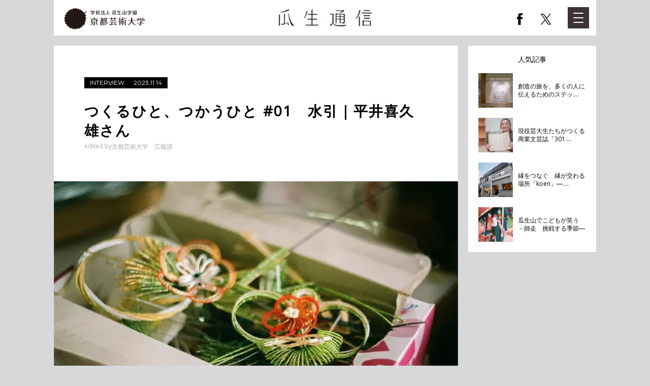

--- FILE ---
content_type: text/html; charset=UTF-8
request_url: https://uryu-tsushin.kyoto-art.ac.jp/detail/1161
body_size: 10803
content:
<!DOCTYPE html>
<html lang="ja">
<head>
<meta charset="UTF-8">

<meta name="viewport" content="width=1024"><meta name="format-detection" content="telephone=no,address=no,email=no">
<meta name="description" content="※職人や伝統文化、それに関心を持つ企業や欧州の大学と協働し、イノベーティブな活動">
<meta name="keywords" content="京都芸術大学,芸術,アート,ニュース,webマガジン,インタビュー">

<!--Facebook -->
<meta property="og:type" content="article">
<meta property="og:url" content="http://uryu-tsushin.kyoto-art.ac.jp/detail/1161">
<meta property="og:title" content="つくるひと、つかうひと #01　水引｜平井喜久雄さん">
<meta property="og:description" content="※職人や伝統文化、それに関心を持つ企業や欧州の大学と協働し、イノベーティブな活動">
<meta property="og:type" content="article">
<meta property="og:image" content="http://uryu-tsushin.kyoto-art.ac.jp/_files/post/images/000111002.jpg">
<meta property="og:site_name" content="瓜生通信">
<!-- Twitter Card -->
  <meta name="twitter:card" content="summary_large_image">
  <meta name="twitter:title" content="つくるひと、つかうひと #01　水引｜平井喜久雄さん">
  <meta name="twitter:description" content="※職人や伝統文化、それに関心を持つ企業や欧州の大学と協働し、イノベーティブな活動">
  <meta property="twitter:image" content="http://uryu-tsushin.kyoto-art.ac.jp/_files/post/images/000111002.jpg">
  <!-- /Twitter Card -->
<!--end -->

<link rel="icon" href="/common/img/favicon.ico">
<link rel="apple-touch-icon" href="/common/img/icon.png">

<!-- Google Fonts start -->
<link rel="stylesheet" href="//fonts.googleapis.com/css?family=Montserrat">
<link rel="stylesheet" href="//fonts.googleapis.com/css?family=Open+Sans">
<!-- Google Fonts end -->

<link rel="stylesheet" href="/common/css/lib/remodal.css">
<link rel="stylesheet" href="/common/css/lib/remodal-default-theme.css">
<link rel="stylesheet" href="/common/css/common.css?v=1">
  <link rel="stylesheet" href="/common/css/lib/slick.css">
  <link rel="stylesheet" href="/common/css/lib/slick-theme.css"><title>つくるひと、つかうひと #01　水引｜平井喜久雄さん | 瓜生通信</title>

<!-- Google Tag Manager -->
<script>(function(w,d,s,l,i){w[l]=w[l]||[];w[l].push({'gtm.start':
new Date().getTime(),event:'gtm.js'});var f=d.getElementsByTagName(s)[0],
j=d.createElement(s),dl=l!='dataLayer'?'&l='+l:'';j.async=true;j.src=
'https://www.googletagmanager.com/gtm.js?id='+i+dl;f.parentNode.insertBefore(j,f);
})(window,document,'script','dataLayer','GTM-WMHWXZZ');</script>
<!-- End Google Tag Manager -->

<!-- Google Tag Manager -->
<script>(function(w,d,s,l,i){w[l]=w[l]||[];w[l].push({'gtm.start':
new Date().getTime(),event:'gtm.js'});var f=d.getElementsByTagName(s)[0],
j=d.createElement(s),dl=l!='dataLayer'?'&l='+l:'';j.async=true;j.src=
'https://www.googletagmanager.com/gtm.js?id='+i+dl;f.parentNode.insertBefore(j,f);
})(window,document,'script','dataLayer','GTM-TNWVV4G');</script>
<!-- End Google Tag Manager -->

<meta name="google-site-verification" content="2lFmhxpKMEhsf2LUuO2KNZkiv2mDQRAwZXyw0K0voa8" />

</head>

<body>
<!-- Google Tag Manager (noscript) -->
<noscript><iframe src="https://www.googletagmanager.com/ns.html?id=GTM-TNWVV4G"
height="0" width="0" style="display:none;visibility:hidden"></iframe></noscript>
<!-- End Google Tag Manager (noscript) -->

<div id="js-overlay" class="l-nav-overlay"></div>

<!-- ////////////////////////////// header start -->
<header>
  <div class="c-container-center">
    <div class="l-head-inner">
      <div class="l-head-logo-wrap">
        <p class="l-head-kuad-logo"><a href="https://www.kyoto-art.ac.jp/" target="_blank"><img src="/common/img/kuad_logo_new.svg" alt="京都芸術大学" width="159" height="38"></a></p>
                <p class="l-head-logo"><a href="/"><img src="/common/img/head_logo.gif" alt="瓜生通信" width="226" height="42"></a></p>
                <ul class="l-head-sns-logo">
          <li class="head-sns-fb"><a href="https://www.facebook.com/KUA.PR/" target="_blank"><span></span></a></li>
          <li class="head-sns-tw"><a href="https://twitter.com/kua_pr" target="_blank"><span></span></a></li>
        </ul>
      </div>
      <nav id="js-nav" class="l-nav">
        <div class="l-nav-main">
          <div class="l-nav-inner">
            <div class="u-fbox"> 
              
              <!-- カテゴリ start -->
              <div class="l-nav-cat">
                <p class="l-nav-ttl js-nav-btn">カテゴリ</p>
                <ul class="l-nav-cat-list js-nav-body">
                                    <li><a href="/search/category/1" class="u-text-link">SPECIAL TOPIC</a></li>
                                    <li><a href="/search/category/2" class="u-text-link">INTERVIEW</a></li>
                                    <li><a href="/search/category/3" class="u-text-link">NEWS</a></li>
                                    <li><a href="/search/category/4" class="u-text-link">REPORT</a></li>
                                    <li><a href="/search/category/5" class="u-text-link">REVIEW</a></li>
                                    <li><a href="/search/category/6" class="u-text-link">COLUMN</a></li>
                                    <li><a href="/search/category/7" class="u-text-link">EXTRA</a></li>
                                  </ul>
              </div>
              <!-- カテゴリ end --> 
              
              <!-- テーマ start -->
              <div id="js-nav-theme" class="l-nav-theme">
                <p class="l-nav-ttl js-nav-btn">テーマ</p>
                <div class="l-nav-theme-inner js-nav-body">
                  <ul class="l-nav-theme-list">
                                        <li><a href="/search/theme/1" class="c-btn"><span>京都</span></a></li>
                                        <li><a href="/search/theme/2" class="c-btn"><span>ファッション</span></a></li>
                                        <li><a href="/search/theme/3" class="c-btn"><span>建築</span></a></li>
                                        <li><a href="/search/theme/4" class="c-btn"><span>アート</span></a></li>
                                        <li><a href="/search/theme/5" class="c-btn"><span>ジュエリー</span></a></li>
                                        <li><a href="/search/theme/6" class="c-btn"><span>歴史</span></a></li>
                                        <li><a href="/search/theme/7" class="c-btn"><span>陶芸</span></a></li>
                                        <li><a href="/search/theme/8" class="c-btn"><span>マンガ・アニメ</span></a></li>
                                        <li><a href="/search/theme/9" class="c-btn"><span>文芸</span></a></li>
                                        <li><a href="/search/theme/10" class="c-btn"><span>染織</span></a></li>
                                        <li><a href="/search/theme/11" class="c-btn"><span>映像</span></a></li>
                                        <li><a href="/search/theme/12" class="c-btn"><span>プロデュース</span></a></li>
                                        <li><a href="/search/theme/13" class="c-btn"><span>デザイン</span></a></li>
                                        <li><a href="/search/theme/14" class="c-btn"><span>舞台</span></a></li>
                                        <li><a href="/search/theme/15" class="c-btn"><span>教育</span></a></li>
                                      </ul>
                </div>
              </div>
              <!-- テーマ end --> 
              
              <!-- //.u-fbox --></div>
            
            <!-- タグ start -->
            <div class="l-nav-tag">
              <p class="l-nav-ttl js-nav-btn">タグ</p>
              <div class="js-nav-body">
                <ul class="l-nav-tag-list">
                                    <li><a href="/search/tag/121" class="u-text-link">HOP 2020</a></li>
                                    <li><a href="/search/tag/126" class="u-text-link">KYOTO T5</a></li>
                                    <li><a href="/search/tag/130" class="u-text-link">newsletter </a></li>
                                    <li><a href="/search/tag/113" class="u-text-link">SPURT 2020</a></li>
                                    <li><a href="/search/tag/85" class="u-text-link">ULTRA AWARD</a></li>
                                    <li><a href="/search/tag/11" class="u-text-link">ULTRA FACTORY</a></li>
                                    <li><a href="/search/tag/123" class="u-text-link">こども芸術大学</a></li>
                                    <li><a href="/search/tag/23" class="u-text-link">こども芸術学科</a></li>
                                    <li><a href="/search/tag/54" class="u-text-link">だから私は京都にいる</a></li>
                                    <li><a href="/search/tag/133" class="u-text-link">やなぎみわ</a></li>
                                    <li><a href="/search/tag/22" class="u-text-link">アートプロデュース学科</a></li>
                                    <li><a href="/search/tag/108" class="u-text-link">オープンイノベーションプロジェクト</a></li>
                                    <li><a href="/search/tag/14" class="u-text-link">キャラクターデザイン学科</a></li>
                                    <li><a href="/search/tag/125" class="u-text-link">クロステックデザインコース</a></li>
                                    <li><a href="/search/tag/118" class="u-text-link">グローバル・ゼミ</a></li>
                                    <li><a href="/search/tag/116" class="u-text-link">デザイン領域</a></li>
                                    <li><a href="/search/tag/16" class="u-text-link">プロダクトデザイン学科</a></li>
                                    <li><a href="/search/tag/13" class="u-text-link">マンガ学科</a></li>
                                    <li><a href="/search/tag/5" class="u-text-link">ヤノベケンジ</a></li>
                                    <li><a href="/search/tag/107" class="u-text-link">リアルワークプロジェクト</a></li>
                                  </ul>
                <p class="l-nav-tag-link"><span class="c-icon-arrow-r"><a href="/tag/" class="u-text-link">タグ一覧を見る</a></span></p>
              </div>
            </div>
            <!-- タグ end -->
            
            <div class="l-nav-search">
              <form action="/search/keyword/">
                <input type="text" name="w" placeholder="search">
                <button class="l-nav-search-btn"><span></span></button>
              </form>
            </div>
            
            <!-- //.l-nav-inner --></div>
          <!-- //.l-nav-main --></div>
        <div class="l-nav-side">
          <div class="l-nav-about">
            <div class="l-nav-inner">
              <p class="l-nav-about-ttl"><a href="/about/" class="u-text-link">瓜生通信とは？</a></p>
            </div>
          </div>
                    <div class="l-nav-sns">
            <div class="l-nav-inner">
              <ul class="l-nav-sns-list">
                <li class="facebook"><a href="https://www.facebook.com/KUA.PR/" target="_blank"><span></span></a></li>
                <li class="twitter"><a href="https://twitter.com/kuad_official" target="_blank"><span></span></a></li>
                <li class="line"><a href="http://line.me/R/msg/text/?瓜生通信 https://uryu-tsushin.kyoto-art.ac.jp/" target="_blank"><span></span></a></li>
              </ul>
            </div>
          </div>
          <div class="l-nav-language">
            <div class="l-nav-inner"> 
              <!-- Google 翻訳 start -->
              <div id="google_translate_element"></div>
              <script type="text/javascript">
              function googleTranslateElementInit() {
                new google.translate.TranslateElement({pageLanguage: 'ja', includedLanguages: 'en,ko,zh-CN,zh-TW', layout: google.translate.TranslateElement.InlineLayout.SIMPLE}, 'google_translate_element');
              }
              </script><script type="text/javascript" src="//translate.google.com/translate_a/element.js?cb=googleTranslateElementInit"></script> 
              <!-- Google 翻訳 end --> 
            </div>
          </div>
          
          <!-- //.l-nav-side --></div>
      </nav>
      <div id="js-menu" class="c-menu"><a href="#" class="c-btn"><span></span><span></span><span></span></a></div>
    </div>
  </div>
</header>
<!-- ////////////////////////////// header end -->

<div id="contents">

<div class="c-container-center">
<div class="l-contents-body">
  <div class="c-col4-wrap">
    <div class="c-col3">
      <article class="p-article">
      <div class="c-container-white p-article-detail"> 
        
        <!-- /////////////////////////////////// 記事ヘッダー start -->
                  <div class="c-container-inner">
                        <div class="p-article-cat-wrap">
              <p class="p-article-cat"><a href="/search/category/2">INTERVIEW</a><span class="date">2023.11.14</span></p>
                          </div>
            <h1 class="p-article-ttl">つくるひと、つかうひと #01　水引｜平井喜久雄さん</h1>
            <div class="p-article-by"> <span class="p-article-by-label">edited by</span>
              <ul class="p-article-by-list">
                                <li>京都芸術大学　広報課</li>
                              </ul>
            </div>
          </div>
          <!-- /////////////////////////////////// 記事ヘッダー end -->
          
                              <!-- ///////////////////////////////////// メイン画像 start -->
          <figure class="p-article-full-img"> <img src="/_files/post/images/000111002.jpg" alt=""> </figure>
          <!-- ///////////////////////////////////// メイン画像 end -->
                              <div class="c-container-inner">
            <div class="p-article-ve"> <p>※職人や伝統文化、それに関心を持つ企業や欧州の大学と協働し、イノベーティブな活動を展開するKYOTO T５（京都伝統文化イノベーション研究センター)のインタビューです。</p>
<p>ーー</p>
<p><span style="font-size: 1.6rem;">今日までありつづける工芸品は、そのものの形の美しさや用途だけではなく、守り続けられる技術や思いなど、目には見えない背景も含みながら「つくり手」によって受け継がれています。</span></p>
<p>そして、「つかい手」として工芸品を生活に取り入れ、使い続けることもまた、伝統をつないでゆくことと言えるかもしれません。<br />
	今回お話を伺ったのは、京都で「水引」をつくり続ける、平井水引工芸の平井喜久雄さんです。</p>
<div class="profile">
	<figure>
		<img alt="" src="/_files/post/images/000111001.jpg" style="width: 768px; height: 509px;" /></figure>
	<h2>平井水引工芸 平井喜久雄さん</h2>
	<p>創業100年平井水引工芸の3代目。34歳から先代であるお父さまの後を継ぎ24年目。<br />
		全て手作業で作られる水引はお父さまから習った「淡路結び」以外全て独学で習得し、お客さんからの依頼を受け、新しいかたちの水引をつくり続ける。<br />
		京都にたった二人の水引職人として今も伝統を守り続ける。</p>
</div>
<h2><strong>「水を引く」という工程</strong></h2>
<div>
	<figure>
		<img alt="" src="/_files/post/images/000111003.jpg" style="width: 768px; height: 509px;" /><figcaption>
		<p>&nbsp;</p>
		<p><strong>─そもそも「水引」の「みずひき」という名前の由来はなんでしょう？</strong></p>
		<p>どれがほんまで、どれが嘘かはわからへんけど、いろんな話があって、ひとつに水引を製造する過程で、まず長い水引をつくって天日干しにする工程があるんやけど、その上に海藻や海苔を糊にしたものをひく動作があって、これが水を引いているように見えるから「水引」という名前が付いたといわれてる。いわゆる「手こぎ」というやつ。何十メートルもある紙縒（こより）にした和紙を何本も並べて、糊で挟んで染み込ませていく動作が、水を引いているようだということやろね。<br />
			ほかにも水引自体が儀式とかに使われる神聖なものやから、神聖な水を引くためのものということで、水引となったと言う人もいるな。</p>
		<p><strong>─水って神聖なものなんですね</strong></p>
		<p>そやな、神社行っても必ず手を洗って、口ゆすいで〜って作法があるけれど、体の悪いものを外に出して、それから神社に入ってくださいってことで、水で清めるでしょう？ それなんかもそうゆうこと。水っていうのは人間にとって必要なものやしね、水がなかったら生きてられない。神様にとっても必ず水はお供えものにするし、水引ってそれほど縁起が良いものを使ってつくられた工芸品なんよ。</p>
		<p>&nbsp;</p>
		<h2><strong>「水引」のはじまり</strong></h2>
		<div>
			<figure>
				<img alt="" src="/_files/post/images/000111004.jpg" style="width: 768px; height: 509px;" /><figcaption>
				<p>&nbsp;</p>
				<p><strong style="font-size: 1.6rem;">─「水引」の起源はどこからなのでしょうか？</strong></p>
				<p>水引は遣隋使なんかの時代に、当時の中国から赤い紐でくくられて物が贈られてきたので、日本もお返しするときに何かの紐でくくらなあかんということでできたのが紙縒(こより)の紐。<br />
					それに小笠原流が元となったのか、「右は赤に左は白にしなさい」という決まりができて、紅白の水引が生まれたんや。小笠原流と伊勢流があって、この決まりは小笠原流だと思う。京都は一応すべて小笠原流やから。</p>
				<p><strong>─中国から送られてきた紐ってどんな紐だったのですか？</strong></p>
				<p>麻やね、麻紐。コンビニとかで売ってるようなものじゃないで。麻紐って丈夫で切れへんのよ。今、麻紐はどういったものに使われるかというと、お宮参りとか、棟上げ、上棟式とか。神社で巫女さんが髪をくくるのに使われたりしてる。この麻が水引で代用されていることがあるねん。</p>
				<p><strong>─水引と麻では、麻の方が格上ということですか？</strong></p>
				<p>そうそう。物として麻の方が格上。麻は何十年と持つし。だから神社には必ず麻が必要。中国から贈られてきたものはその麻を赤の色で染めた紐やったけど、日本には麻がなかったからその代わりとして考えられたのが和紙を紙縒にしたもの。紙縒にした紐っていうのはもっと昔から、日本にはあったんやと思うけど。</p>
				<p>&nbsp;</p>
				<h2><strong>絶対に解けることのない「淡路結び」</strong></h2>
				<div>
					<figure>
						<img alt="" src="/_files/post/images/000111005.jpg" style="width: 768px; height: 512px;" /></figure>
				</div>
				</figcaption></figure>
		</div>
		</figcaption></figure>
</div>
<p><strong>─「淡路結び」にはどんな意味があるんですか？</strong></p>
<p>結び方自体に意味はないけど、絶対に解けん結びなんよ、「淡路結び」というのは。<br />
	違う結び方で、封筒とかに使われる「本結び」という結び方あるんやけれど、これも解けへん結びとされていて、普通に持ってる分には同じように絶対解けへん。でも実は、片方を右にポンッと持って行ったら、スポっと抜けるの。実際には解ける結び方やねん。水引痛めへんし、いざという時は解ける特徴がある。</p>
<p>それに比べて「淡路結び」は何かゆうたら、大事なものを包んでいくために使うものやから、解けたら困る。せやから絶対に解けへんようにしとかなあかん。しかも装飾にもなると言うのが「淡路結び」の特徴やねんな。</p>
<p>&nbsp;</p>
<h2><strong>手で結ぶということ</strong></h2>
<div>
	<figure>
		<img alt="" src="/_files/post/images/000111006.jpg" style="width: 768px; height: 512px;" /><figcaption>
		<p><strong>─一つ一つ手作業で作られていると思うのですが、手作業で行うことのメリットはなんですか？</strong></p>
		<p>やっぱり自分の好きな形にできること。サイズも自由にいろんな形にできる。だから、大きいものから小さいものまで、自分の好きな色で、自分の好きな形に作れるというのが最大の魅力やな。</p>
		<p><strong>─自由自在になんでも作れると思うのですが、手作業で行うことのメリットはなんですか？</strong></p>
		<p>うん。絵とか書いてきてくれたら大体できる。この結び方とあの結び方を組み合わせてやろう、みたいなんはすぐに思い浮かぶね。一つの結んだものから他の形に展開することも可能やから。注文受けて、試作とかつくって。</p>
		<p>悩むような結びは一個もないね。長年やってきてるから勝手に手が動いてる。もうプラモデルみたいなもん。プラモデルは図面あるけど。もうなくてもできるみたいなそんな感覚やね。けど職人さんってみんなそんなんとちゃう？</p>
		<p><strong>─そんな手作業で作られた「水引」の一番のポイントはどこですか？</strong></p>
		<p>円やな。ワイヤーでもなく、普通の糸でもない。糸やったら針はないし、ワイヤーには針はあるけど一回曲がったら曲がったまま。けど水引というのは円がきれいにつくれる。そしてそれをいかにきれいな丸にするかというのが、ポイントやね。一番水引の綺麗なところは円なんよ。丸いところが一番綺麗。で、真っ直ぐピンと伸ばしてもノリが付いとるからかなりしっかりしとるし、そういうところで一本の線でも固定がちゃんとできる。</p>
		<p>&nbsp;</p>
		<h2><strong>大切な時でも。日常でも。</strong></h2>
		</figcaption></figure>
</div>
<div>
	<figure>
		<img alt="" src="/_files/post/images/000111007.jpg" style="width: 768px; height: 512px;" /><figcaption>
		<p>&nbsp;</p>
		<p><strong>─一つ一つ手で作られた「水引」をどんな場面で使って欲しいですか？</strong></p>
		<p>大切な場面でもそりゃ使って欲しいけど、やっぱり普段使いして欲しいな。お母さん方とか料理する時に髪縛ったりするやん、そん時に髪留めの水引とか使って欲しい。<br />
			子どもさんとかにも使ってもらいたい。大きなものは使う場所限られてくるけど、小さいものは普段使いして欲しいね。</p>
		<p><strong>─普段使いしていても解けたりしないんですか？</strong></p>
		<p>大丈夫や。今箸置き作ってんねんけど、箸置きって洗わなあかんやん。だからどんなもんかなと思って、洗剤入れた水の中に24時間入れといたんやけど、柔らかくなったくらいで潰れへんかった。で、また拭き取ったら硬くなってくる。お手入れも楽やし、汗とかにも大丈夫や。汚れてもティッシュとか挟み込んだら大丈夫。意外と丈夫やろ？</p>
		<p><strong>─「水引」を使う上で知ってもらいたいことはありますか？</strong></p>
		<p>うーん、そやなあ、いろんな飾りをつくるにおいて、たくさんのパターンで、例えば祝儀袋にしろ、普通の工芸品にしろ、古来からある紐ということで水引から日本の伝統文化を知ってほしいね。結婚の時の結納にしろ、そういった伝統を、昔の人から伝わってきたものを残していくというのが一番大切なことちゃうかな。<br />
			色んな工芸品とか伝統産業を使っていくことで日本のためにもなるし、これからの京都のためにもなると思う。</p>
		</figcaption></figure>
</div>
<div>
	<figure>
		<img alt="" src="/_files/post/images/000111008.jpg" style="width: 768px; height: 512px;" /><figcaption>
		<p>&nbsp;</p>
		<p><span style="font-size: 1.6rem; color: rgb(68, 68, 68);">水引は、祝儀袋など様々な場面で使われる工芸品。</span></p>
		<p><span style="font-size: 1.6rem; color: rgb(68, 68, 68);">古くから伝わる日本の水引を使った伝統文化を大切にされています。</span></p>
		</figcaption></figure>
</div>
<p><strong>【平井水引工芸】水引の髪飾り</strong></p>
<p>水引は和紙を紙縒（こより）にして作られています。<br />
	糸にもワイヤーにも出せない、紙の持つ張りを活かした曲線の美しさが水引の魅力です。創業100年の平井水引工芸さんは、京都でも2人しかいない水引職人のお1人として制作されています。</p>
<p>&nbsp;</p>
<p>つくるひと、つかうひと<br />
	#01<br />
	平井水引工芸 平井喜久雄</p>
<p>文：<br />
	荒木桃香（クロステックデザインコース ）</p>
<p>撮影：<br />
	中田挙太</p>
<p>KYOTO T５（京都伝統文化イノベーション研究センター)HP：<br />
	<a href="https://kyotot5.jp/">https://kyotot5.jp/</a></p>
<p>&nbsp;</p>
<p><strong>京都芸術大学 Newsletter</strong></p>
<p>京都芸術大学の教員が執筆するコラムと、クリエイター・研究者が選ぶ、世界を学ぶ最新トピックスを無料でお届けします。ご希望の方は、メールアドレスをご入力するだけで、来週水曜日より配信を開始します。以下よりお申し込みください。</p>
<p><strong><a href="http://eepurl.com/iz-RXQ?utm_source=newsletter&amp;utm_medium=form&amp;utm_campaign=uryu-tsushin"><span style="color:#0000ff;">お申し込みはこちらから</span></a></strong></p>
 </div>
                        <ul class="p-article-tag-list">
                          </ul>
            <ul class="p-article-share-list">
              <li class="facebook"><a href="http://www.facebook.com/share.php?u=http://uryu-tsushin.kyoto-art.ac.jp/detail/1161" onclick="window.open(this.href, 'window', 'width=550, height=450,personalbar=0,toolbar=0,scrollbars=1,resizable=1'); return false;"><span></span></a></li>
              <li class="twitter"><a href="http://twitter.com/share?count=horizontal&amp;original_referer=http://uryu-tsushin.kyoto-art.ac.jp/detail/1161&amp;text=%E3%81%A4%E3%81%8F%E3%82%8B%E3%81%B2%E3%81%A8%E3%80%81%E3%81%A4%E3%81%8B%E3%81%86%E3%81%B2%E3%81%A8+%2301%E3%80%80%E6%B0%B4%E5%BC%95%EF%BD%9C%E5%B9%B3%E4%BA%95%E5%96%9C%E4%B9%85%E9%9B%84%E3%81%95%E3%82%93&amp;url=http://uryu-tsushin.kyoto-art.ac.jp/detail/1161" onclick="window.open(this.href, 'tweetwindow', 'width=550, height=450,personalbar=0,toolbar=0,scrollbars=1,resizable=1'); return false;"><span></span></a></li>
              <li class="line"><a href="http://line.me/R/msg/text/?%E3%81%A4%E3%81%8F%E3%82%8B%E3%81%B2%E3%81%A8%E3%80%81%E3%81%A4%E3%81%8B%E3%81%86%E3%81%B2%E3%81%A8+%2301%E3%80%80%E6%B0%B4%E5%BC%95%EF%BD%9C%E5%B9%B3%E4%BA%95%E5%96%9C%E4%B9%85%E9%9B%84%E3%81%95%E3%82%93http://uryu-tsushin.kyoto-art.ac.jp/detail/1161"><span></span></a></li>
                          </ul>
                        
            <!-- //.c-container-inner --></div>
          <!-- //.c-container-white --></div>
        <div class="c-container-white">
          <div class="c-container-inner">
            <ul class="p-article-interviewer-list">
                            <li>
                                <p class="interviewer-img" style="background-image:url(/_files/author/images/%E7%A7%8B%E3%83%90%E3%83%BC%E3%82%B8%E3%83%A7%E3%83%B3.jpg)"></p>
                                <p class="interviewer-name">京都芸術大学　広報課<span>Office of Public Relations, Kyoto University of the Arts</span></p>
                <p class="interviewer-profile">所在地： 京都芸術大学 瓜生山キャンパス<br />
連絡先： 075-791-9112<br />
E-mail： kouhou@office.kyoto-art.ac.jp</p>
              </li>
                          </ul>
            <!-- //.c-container-inner --></div>
          <!-- //.c-container-white --></div>
          
        </article>
      </div>
      <div class="c-col1">
                
        <!-- //////////////////////////////////////// 人気記事 start -->
        <section class="c-box p-popular">
          <h2 class="c-ttl02">人気記事</h2>
          <ul class="p-popular-list">
                        <li> <a href="/detail/1454">
              <p class="c-box-img-s"><span style="background-image:url(/_files/post/images/20251222DOUBLEANNUAL202625.jpg)"></span></p>
              <h2 class="c-box-ttl">創造の旅を、多くの人に伝えるためのステッ....</h2>
              </a> </li>
                        <li> <a href="/detail/1455">
              <p class="c-box-img-s"><span style="background-image:url(/_files/post/images/20251224bungei8.jpg)"></span></p>
              <h2 class="c-box-ttl">現役芸大生たちがつくる商業文芸誌「301....</h2>
              </a> </li>
                        <li> <a href="/detail/1451">
              <p class="c-box-img-s"><span style="background-image:url(/_files/post/images/20251215koen4.png)"></span></p>
              <h2 class="c-box-ttl">縁をつなぐ　縁が交わる場所「koen」―....</h2>
              </a> </li>
                        <li> <a href="/detail/1456">
              <p class="c-box-img-s"><span style="background-image:url(/_files/post/images/20260106uryuuyamakodomo6.jpg)"></span></p>
              <h2 class="c-box-ttl">瓜生山でこどもが笑う　－師走　挑戦する季節―</h2>
              </a> </li>
                      </ul>
        </section>
        <!-- //////////////////////////////////////// 人気記事 end --> 
        
      </div>
      
      <!-- //.c-col4-wrap --></div>
    <!-- //.l-contents-body --></div>
  
  <!-- //.c-container-center --></div>
<div class="remodal-bg">
  <div class="remodal" data-remodal-id="addModal" data-remodal-options='{ "hashTracking": false, "closeOnOutsideClick": false }'>
    <p class="remodal-txt">お気に入り登録しました</p>
    <ul class="remodal-btn-list">
      <li><a data-remodal-action="confirm" class="remodal-confirm c-btn01" href="#"><span>OK</span></a></li>
    </ul>
  </div>
  <div class="remodal" data-remodal-id="infoModal" data-remodal-options='{ "hashTracking": false, "closeOnOutsideClick": false }'>
    <p class="remodal-txt">既に登録済みです。</p>
    <ul class="remodal-btn-list">
      <li><a data-remodal-action="confirm" class="remodal-confirm c-btn01" href="#"><span>OK</span></a></li>
    </ul>
  </div>
  <div class="remodal" data-remodal-id="deleteModal" data-remodal-options='{ "hashTracking": false, "closeOnOutsideClick": false }'>
    <p class="remodal-txt">お気に入り記事を削除します。<br>よろしいですか？</p>
    <ul class="remodal-btn-list">
      <li><a data-remodal-action="cancel" class="remodal-cancel c-btn01" href="#"><span>キャンセル</span></a></li>
      <li><a data-remodal-action="confirm" class="remodal-confirm c-btn01" href="#"><span>OK</span></a></li>
    </ul>
  </div>
</div>
<!--//#contents--></div>

<!-- ////////////////////////////// footer start -->
<footer>
  <div class="c-container-center">
    <div class="l-foot-inner">
      <div class="l-foot-logo">
        <a href="//www.kyoto-art.ac.jp/" target="_blank">学校法人 瓜生山学園 京都造形芸術大学</a>
      </div>
      <p class="l-foot-copyright">Copyright&copy; Kyoto University of the Arts All Rights Reserved.</p>
    </div>
  </div>
</footer>
<!-- ////////////////////////////// footer end -->


<script src="/common/js/jquery-2.1.4.min.js"></script>
<!-- <script src="/common/js/lib/jquery.bxslider.min.js"></script> -->
<script src="/common/js/lib/remodal.min.js"></script>
<script src="/common/js/lib/jquery.scrolldepth.min.js"></script>
<script src="/common/js/app_rsp.js"></script>
  <script src="/common/js/lib/slick.min.js"></script>
  <script src="/common/js/detail.js"></script><script src="/common/js/common.js?v=1"></script>
<script>$(function() { $.scrollDepth(); });</script>
</body>
</html>


--- FILE ---
content_type: text/javascript; charset=utf-8
request_url: https://tm.r-ad.ne.jp/cv?k=&k2=&h=uryu-tsushin.kyoto-art.ac.jp&s=1&p=%2Fdetail%2F1161&r=none&t=%E3%81%A4%E3%81%8F%E3%82%8B%E3%81%B2%E3%81%A8%E3%80%81%E3%81%A4%E3%81%8B%E3%81%86%E3%81%B2%E3%81%A8%20%2301%E3%80%80%E6%B0%B4%E5%BC%95%EF%BD%9C%E5%B9%B3%E4%BA%95%E5%96%9C%E4%B9%85%E9%9B%84%E3%81%95%E3%82%93%20%7C%20%E7%93%9C%E7%94%9F%E9%80%9A%E4%BF%A1&x=1768987494799&u=&y=&j=ld&d=151&c=00069&ex=&z=&w=0&_r=970
body_size: 77
content:
_RAD9.sync("5KE9Te00UA16q0013LB0","5KE9Te00UA16q0013LB0");


--- FILE ---
content_type: image/svg+xml
request_url: https://uryu-tsushin.kyoto-art.ac.jp/common/css/img/bg_foot_logo_kyoto_art_new.svg
body_size: 13596
content:
<?xml version="1.0" encoding="utf-8"?>
<!-- Generator: Adobe Illustrator 24.1.0, SVG Export Plug-In . SVG Version: 6.00 Build 0)  -->
<svg version="1.1" id="レイヤー_1" xmlns="http://www.w3.org/2000/svg" xmlns:xlink="http://www.w3.org/1999/xlink" x="0px"
	 y="0px" viewBox="0 0 234.2 77.9" style="enable-background:new 0 0 234.2 77.9;" xml:space="preserve">
<style type="text/css">
	.st0{fill:#231815;}
	.st1{fill-rule:evenodd;clip-rule:evenodd;fill:#004294;}
</style>
<path class="st0" d="M81.5,18.4c-0.8-1.5-1.2-3.1-1.1-4.8V9.1c0-0.1,0.1-0.2,0.1-0.3c0.1-0.1,0.1-0.2,0.1-0.3c0-0.2-0.2-0.4-0.5-0.4
	h-2.2v3.6c0.1,2.7-0.5,5.3-1.7,7.6c-1.3,2.3-3.3,4.1-5.7,5.3h-0.1l0.5,1.2H71c4-1.4,6.1-4.1,8.1-7.7c1.9,4,4.4,6.4,8.1,7.7h0.1
	l0.7-1.4h-0.1C85.1,23.3,82.9,21.1,81.5,18.4z"/>
<path class="st0" d="M36.5,20.7l1-1l-0.1-0.1C36.1,18,35.3,16,34.9,14l-0.1-0.5h1.1c0.3,0,0.6,0,0.9-0.2l0.4-0.3l0.1-0.1L36.5,12
	l-0.1,0.1c-0.1,0-0.1,0.1-0.2,0.2c-0.1,0.1-0.2,0.1-0.3,0.1h-1.2V9V8.9c0.1-0.1,0.2-0.2,0.2-0.3c0-0.2-0.2-0.3-0.3-0.3H33v0.1
	c0,0.2,0,1.8,0,4h-2.7v1.2h2.6v0.3c-0.2,2.7-1.2,5.3-2.7,7.5l-0.1,0.1l0.1,0.1c0.2,0.2,0.4,0.5,0.6,0.7l0.1,0.1l0.1-0.1
	c0.8-0.9,1.5-2,2-3.1v6.7h1.9v-7.6C35.4,19.1,35.9,19.9,36.5,20.7L36.5,20.7z"/>
<path class="st0" d="M44,12.4L44,12.4l-0.6,0.7l0.1,0.1c1.3,1.2,2.4,2.5,3.3,4l0.1,0.1l1.4-1.8l-0.1-0.1
	C46.9,14.2,45.5,13.2,44,12.4z"/>
<path class="st0" d="M39.3,12.3L39.3,12.3c-0.6,1.6-1.5,3-2.8,4.1l-0.1,0.1l0.7,0.7h0.1c1.5-0.8,2.9-1.9,4.1-3.1h0.1
	c0.1,0,0.3-0.1,0.3-0.4c0-0.1-0.1-0.2-0.1-0.2L39.3,12.3z"/>
<path class="st0" d="M43.5,21.8c1-1.2,1.8-2.7,2.2-4.2h0.1c0.1-0.1,0.2-0.2,0.3-0.3c0.1-0.2-0.1-0.3-0.2-0.4l-1.6-1.2l-0.1,0.2
	c-0.4,1.6-1,3-1.8,4.5c-1-1.4-1.7-2.9-2.2-4.4l-0.1-0.2l-1.3,1.5v0.1c0.6,1.6,1.4,3.1,2.5,4.4c0,0-0.1,0.1-0.1,0.2
	c-1.3,1.4-2.9,2.4-4.8,3h-0.1l0.7,0.9h0.1c1.9-0.4,3.7-1.3,5.2-2.7l0.2-0.2c1.4,1.3,3.1,2.3,5,2.9h0.1l0.8-0.9l-0.1-0.1
	C46.4,24.1,44.8,23.1,43.5,21.8z"/>
<path class="st0" d="M46.9,12.2c0.3,0,0.6,0,0.9-0.2l0.4-0.3l0.1-0.1l-0.8-0.9l-0.1,0.1L47.2,11c-0.1,0.1-0.2,0.1-0.3,0.1h-3.2v-2
	L43.8,9c0.1-0.1,0.1-0.2,0.1-0.3c0-0.2-0.2-0.3-0.4-0.3h-2.1v2.8h-4.1v1.2h0.1L46.9,12.2z"/>
<path class="st0" d="M55.2,12.2L55.2,12.2l1.7-1.9l-0.1-0.1c-1.3-0.7-2.6-1.3-4-1.8h-0.1l-0.4,0.8l0.1,0.1
	C53.4,10.1,54.4,11.1,55.2,12.2z"/>
<path class="st0" d="M54.4,16.8L54.4,16.8l1.6-2l-0.1-0.1c-1.3-0.7-2.6-1.3-4-1.8h-0.1l-0.4,0.8l0.1,0.1
	C52.5,14.7,53.5,15.7,54.4,16.8z"/>
<path class="st0" d="M68.5,16l-0.2,0.2c-0.1,0.1-0.2,0.1-0.3,0.1h-4.5v-3.2h4c0.3,0,0.6,0,0.9-0.2l0.4-0.3l0.1-0.1l-0.8-0.9L68,11.7
	c-0.1,0-0.1,0.1-0.2,0.2C67.7,12,67.6,12,67.5,12h-3.9V9.1L63.7,9c0.1-0.1,0.1-0.2,0.1-0.3c0-0.2-0.2-0.3-0.4-0.3l0,0h-2.1V12h-4.6
	v1.1h4.6v3.2H56v1.2h4.8c-0.7,2.1-1.6,4.1-2.5,6.1c-1,0.1-1.8,0.1-2.5,0.2h-0.2l0.8,2c0,0.2,0.2,0.3,0.4,0.3c0.1,0,0.3-0.1,0.3-0.2
	l0.1-0.1c5-0.9,8.1-1.5,9.1-1.8c0.5,1.1,0.8,2,0.8,2l0.1,0.2l2.2-1.7l-0.1-0.1c-1.1-2-4.7-5.2-4.9-5.4l-0.1-0.1l-0.6,0.8l0.1,0.1
	c0.8,0.9,1.5,1.9,2,3c-1.2,0.2-5,0.6-6.1,0.7h-0.2c0.7-1,3.5-5.1,4-6h4.6c0.3,0,0.6,0,0.9-0.2l0.4-0.3l0.1-0.1L68.7,16H68.5z"/>
<path class="st0" d="M56.6,18.3l-1.1-0.6l-0.1,0.1c-1.1,2.2-2.4,4.3-4,6.1c-0.1,0.1-0.2,0.2-0.1,0.3s0.1,0.2,0.3,0.3
	c0.6,0.4,1.2,0.8,1.6,1.3l0.1,0.1l0.1-0.1c0.3-0.5,0.6-1,0.8-1.5l0.2-0.5C54.8,22.9,55.7,20.8,56.6,18.3L56.6,18.3z"/>
<path class="st0" d="M110.2,10.3c0.3-0.1,0.7-0.1,1-0.3h0.1c0.1,0,0.3,0,0.4-0.1s0.1-0.3,0-0.4l-1.3-1.4h-0.1
	c-1.7,0.9-6.9,1.6-10.3,1.7c-0.1,0-1.1-0.2-1.7-0.3h-0.1v7.9c0,3.9-1.6,6.8-2.7,7.6l-0.1,0.1l0.1,0.1c0.2,0.1,0.3,0.3,0.4,0.5
	c0.1,0.1,0.1,0.2,0.2,0.2l0,0h0.1c2.2-1,3.9-4.6,3.9-8.2v-6.6c0.4,0,1.5,0,2.9-0.1v11.9c-1.1,0.2-2.2,0.4-3.3,0.4h-0.2l0.7,1.9
	c0,0.2,0.2,0.3,0.4,0.3c0.1,0,0.2-0.1,0.2-0.2s0.1-0.1,0.1-0.1c2.1-0.5,4.2-1.1,6.2-2c0.3,1.3,0.4,2.2,0.4,2.2v0.2l2.2-1v-0.1
	c-0.8-2.1-1.8-4.1-3-5.9l-0.1-0.1l-0.8,0.6v0.1c0.4,1,0.8,2,1,3c-0.4,0.1-1,0.2-1.8,0.4V10.8c1.1-0.1,2.1-0.2,3-0.2
	c0.1,7.2,1,12.5,4.7,15.3h0.1l0.1-0.1c0.1-0.1,0.2-0.2,0.2-0.2c0.1-0.2,0.3-0.3,0.4-0.5l0.1-0.1l-0.1-0.1
	C111.6,23.4,110.1,17.4,110.2,10.3z"/>
<path class="st0" d="M133.6,24.1c0,0-0.1,0.1-0.2,0.1h-6.6V19h4.7c0.3,0,0.6,0,0.9-0.2l0.4-0.3l0.1-0.1l-0.8-0.9l-0.1,0.1l-0.2,0.2
	c-0.1,0.1-0.2,0.1-0.3,0.1h-4.7v-4.5h5.6c0.3,0,0.6,0,0.9-0.2l0.4-0.3l0.1-0.1l-0.8-0.9l-0.1,0.1l-0.2,0.2c-0.1,0.1-0.2,0.1-0.3,0.1
	h-5.6v-3c0-0.1,0.1-0.1,0.1-0.2C127,9,127,8.9,127,8.8c0-0.2-0.1-0.4-0.3-0.4h-0.1h-2.2v3.8h-3.5c0.3-0.6,0.6-1.3,0.9-2.2l0.1-0.1
	c0.1-0.1,0.3-0.2,0.3-0.4s-0.1-0.2-0.4-0.3l-2.5-0.5v0.1c-0.3,3.2-1.2,5.9-2.7,7.5l-0.1,0.1l0.9,0.6l0.1-0.1c1.2-1,2.1-2.2,2.8-3.5
	h4.1v4.5h-5.6v1.3h5.6v5.2H117v1.2h16.4c0.3,0,0.6-0.1,0.9-0.2c0.2-0.2,0.4-0.3,0.4-0.3l0.1-0.1l-0.8-0.9
	C134,24.1,133.6,24.1,133.6,24.1z"/>
<path class="st0" d="M154.2,12.1H152v11.6h-4.2V9V8.9c0.1-0.1,0.1-0.2,0.2-0.4c0-0.2-0.2-0.3-0.4-0.3h-2.2v15.5h-4.2V12.8l0.1-0.1
	c0.1-0.1,0.1-0.2,0.2-0.4c0-0.2-0.2-0.3-0.4-0.3h-2.2v13.8h2.4v-1H152v1h2.4v-13v-0.1c0.1-0.1,0.1-0.2,0.2-0.4
	C154.6,12.2,154.4,12.1,154.2,12.1z"/>
<path class="st0" d="M25.6,11.8L25.3,12c-0.2,0.1-0.3,0.1-0.5,0.1h-2.6c0.8-0.6,1.6-1.3,2.3-2h0.1c0.2,0,0.3-0.1,0.4-0.3
	c0-0.1,0-0.2,0-0.2c0-0.1-0.1-0.2-0.2-0.2l-2.4-1v0.1c-0.2,1.2-0.7,2.3-1.3,3.3v0.1l0.1,0.1l0.2,0.2H18l1.4-0.9l-0.1-0.1
	c-0.9-1.1-1.9-2.1-3.1-2.9h-0.1l-0.7,0.5l0.1,0.1c0.6,1,1,2.1,1.3,3.3h-3.3l1.2-0.9l-0.1-0.1c-1-1.1-2.1-1.9-3.4-2.5h-0.1l-0.5,0.5
	l0.1,0.1c0.7,0.9,1.2,1.9,1.6,3h-2c-0.4,0-0.7-0.1-1.1-0.2H9.1v3.8h2.1v-2.4h13.2v2.4h2.1v-1.1c0-0.3,0-0.5,0.1-0.8s0.3-0.5,0.5-0.7
	l0.1-0.1L25.6,11.8L25.6,11.8z"/>
<path class="st0" d="M26,19.9l-0.2,0.2c-0.1,0.1-0.1,0.1-0.2,0.1h-6.2v-0.9c1.4-1,2.8-2,4.2-3.1l0.1-0.1l-1.5-1.3h-0.1
	c-0.1,0.1-0.2,0.1-0.2,0.2c-0.1,0.1-0.3,0.1-0.4,0.1h-9v1.2h7.7c-0.6,0.6-1.4,1.4-1.7,1.6H17v2.2H9.5v1.2H17v2.2
	c0,0.7-0.2,0.7-0.8,0.7h-2.9v1.2h0.1c1.2,0.2,2.4,0.3,3.7,0.3c1.4,0,2.3-0.3,2.3-2.1v-2.4h6.2c0.3,0,0.6,0,0.9-0.2l0.4-0.3l0.1-0.1
	L26,19.9L26,19.9z"/>
<path class="st0" d="M175.3,11.8L175,12c-0.2,0.1-0.3,0.1-0.5,0.1H172c0.8-0.6,1.6-1.3,2.3-2h0.1c0.2,0,0.3-0.1,0.4-0.3
	c0-0.1,0-0.2,0-0.2c0-0.1-0.1-0.2-0.2-0.2l-2.4-1v0.1c-0.2,1.2-0.7,2.3-1.3,3.3v0.1L171,12l0.2,0.2h-3.4l1.4-0.9l-0.1-0.1
	c-0.9-1.1-1.9-2.1-3.1-2.9h-0.1l-0.7,0.5v0.1c0.6,1.1,1,2.2,1.3,3.4h-3.4l1.2-0.9l-0.1-0.1c-1-1.1-2.1-1.9-3.4-2.5h-0.1l-0.5,0.5
	v0.1c0.7,0.9,1.2,1.9,1.6,3h-2c-0.4,0-0.7-0.1-1.1-0.2h0.3v3.7h2v-2.4h13.2v2.4h2.1v-1c0-0.3,0-0.6,0.1-0.8s0.3-0.5,0.5-0.7l0.1-0.1
	L175.3,11.8L175.3,11.8z"/>
<path class="st0" d="M175.6,19.9l-0.2,0.2c-0.1,0.1-0.1,0.1-0.2,0.1H169v-0.9c1.5-1,2.9-2,4.2-3.1l0.1-0.1l-1.5-1.3h-0.1
	c-0.1,0.1-0.2,0.1-0.2,0.2c-0.1,0.1-0.3,0.1-0.4,0.1h-9v1.2h7.7c-0.5,0.6-1.4,1.4-1.7,1.6h-1.5v2.2h-7.5v1.2h7.5v2.2
	c0,0.7-0.2,0.7-0.8,0.7H163v1.2h0.1c1.2,0.2,2.4,0.3,3.7,0.3c1.4,0,2.3-0.3,2.3-2.1v-2.4h6.2c0.3,0,0.6,0,0.9-0.2
	c0.2-0.2,0.4-0.3,0.4-0.3l0.1-0.1l-0.8-0.9L175.6,19.9z"/>
<path class="st0" d="M195.7,8.8L195.7,8.8L195.7,8.8L195.3,9c-0.1,0.1-0.3,0.2-0.5,0.2H182c-0.4,0-0.7-0.1-1.1-0.2h-0.1v16.9h2.1
	v-0.8h11.3v0.8h2.2V11.4c0-0.2,0-0.4,0.1-0.5c0.1-0.3,0.3-0.5,0.5-0.7l0.1-0.1L195.7,8.8z M194.3,23.9H183V10.3h11.3V23.9z"/>
<path class="st0" d="M184.3,22.8c1.2-0.4,2.3-1.1,3.3-2v2.7h1.8v-2.8c0.9,1,2.1,1.7,3.4,2.2l0,0l0.7-0.8h-0.1
	c-0.5-0.2-1-0.4-1.5-0.8l1.1-0.4h0.1c0.1,0,0.2,0,0.3-0.1c0,0,0.1-0.1,0.1-0.2s0-0.1-0.1-0.2l-1.3-0.9v0.1c-0.1,0.3-0.4,0.5-0.9,0.9
	c-0.6-0.5-1.1-1.1-1.5-1.7h1.1v0.3h1.7v-1.8c0-0.2,0.1-0.3,0.1-0.5c0.1-0.2,0.2-0.4,0.4-0.5l0.1-0.1l-1.5-1.1l-0.3,0.2
	c-0.1,0.1-0.3,0.2-0.5,0.2h-5.3c-0.4,0-0.7-0.1-1.1-0.2h-0.1v3.8h1.7v-0.3h1c-0.9,1.4-2.2,2.5-3.7,3.1h-0.1L184.3,22.8L184.3,22.8z
	 M186.3,18v-1.5h4.7V18H186.3z"/>
<path class="st0" d="M193.4,14.5l0.3-0.3l0,0l-0.7-0.6h-0.1l-0.2,0.1c-0.1,0.1-0.2,0.1-0.4,0.1h-2.8v-1h2c0.3,0,0.5,0,0.8-0.2
	l0.3-0.3h0.1l-0.7-0.6h-0.1l-0.2,0.1c-0.1,0.1-0.2,0.1-0.4,0.1h-1.9v-0.4c0,0,0-0.1,0.1-0.1c0.1-0.1,0.1-0.1,0.1-0.2
	c0-0.1,0-0.1-0.1-0.2c-0.1-0.1-0.3-0.1-0.4-0.1h-1.8v1h-2.9v0.9h2.9v1h-3.9v0.9h8.9C192.9,14.7,193.2,14.6,193.4,14.5z"/>
<path class="st1" d="M-26.5,61.9L-26.5,61.9C-26.5,61.9-26.4,62-26.5,61.9z"/>
<g>
	<path class="st0" d="M180.4,56c-1.1-2.3-1.8-4.3-2-6.6h11.4c0.7,0,1.2-0.1,1.5-0.3c0.4-0.3,0.7-0.6,0.7-0.6l-1.2-1.4
		c0,0-0.1,0.1-0.4,0.3c-0.2,0.2-0.3,0.2-0.5,0.2h-11.6c0-0.1,0-8.3,0-8.3c0.1-0.4,0.4-0.7,0.4-1c0-0.4-0.3-0.6-0.7-0.6h-3.8
		c0,0.5,0,6.1,0,6.1c0,1.4-0.1,2.6-0.2,3.7h-13.1v1.8h12.9c-0.6,4.4-1.9,7-2.8,8.4c-3.4,5.3-7.1,8.2-10.4,9.7l0.8,1.8
		c7.4-2.7,11.3-7.8,14.8-14.2c3.2,6.9,7.5,11.6,14.8,14.2l1.1-2.2C189.3,65.8,183.8,63,180.4,56"/>
	<path class="st0" d="M65.7,41.3l-2.4-1.7c-1.3,3.2-3.4,6.5-5.9,9.3v-5.4h1.8c0.7,0,1.2-0.1,1.5-0.3c0.4-0.3,0.7-0.6,0.7-0.6
		l-1.2-1.4c0,0-0.1,0.1-0.4,0.3c-0.2,0.2-0.3,0.2-0.5,0.2h-2v-2.6c0-0.3,0.4-0.5,0.4-0.8c0-0.5-0.3-0.5-0.6-0.5h-3.7
		c0,0.3,0,1.9,0,3.9h-4.3v1.8h4.3c0,2.2,0,4.6,0,5.8h-6.2v1.8h8.1c-3,3-6.2,5.2-8.6,6.1c0.6,0.8,0.8,1.1,0.9,1.3
		c0.7-0.3,1.4-0.6,2.1-1v11.6h3.4v-1.5h6v1.5h3.4v-11c0-0.4,0.1-0.7,0.2-1.1c0.3-0.6,0.9-1.3,0.9-1.3l-2.2-2.4c0,0-0.2,0.1-0.5,0.4
		C60.6,53.9,60.3,54,60,54h-4.8c1.2-0.9,2.3-1.9,3.3-3h4.7c0.7,0,1.2-0.1,1.5-0.3c0.4-0.3,0.7-0.6,0.7-0.6l-1.2-1.4
		c0,0-0.1,0.1-0.4,0.3c-0.2,0.2-0.3,0.2-0.5,0.2h-3.1c1.9-2.2,3.5-4.5,5-7c0.4,0,0.6-0.3,0.7-0.5C66.1,41.5,65.8,41.3,65.7,41.3
		 M53.1,61.3h6v4.5h-6V61.3z M59.1,59.6h-6v-3.7h6V59.6z"/>
	<path class="st0" d="M77.1,41.5c0.3-0.3,0.8-0.7,0.8-0.7l-1.7-1.9c0,0-0.2,0.1-0.4,0.3c-0.2,0.2-0.5,0.3-0.8,0.3h-8.4v29.7h3.2
		V41.3h3.6c-0.7,3.1-2.1,7-3,9.9c2.2,1.9,4.6,6.1,4.6,9c0,3.3-3.5,3.3-3.5,3.3v1.8c3.2,0,6.2-1,6.4-4.9c0.2-4.5-2.7-7.4-4.6-10
		C74.7,46.3,76.5,42,77.1,41.5"/>
	<path class="st0" d="M39,41.7c-0.2,0.2-0.5,0.2-0.7,0.2H26.5v-3.1c0-0.3,0.4-0.5,0.4-0.7c0-0.5-0.4-0.5-0.7-0.5h-3.6v4.3H9v1.9
		h29.5c0.7,0,1.2-0.1,1.4-0.4c0.4-0.3,0.7-0.6,0.7-0.6l-1.2-1.4C39.4,41.5,39.2,41.6,39,41.7"/>
	<path class="st0" d="M32.7,56.4v1h3.9V51c0-0.4,0.1-0.7,0.2-1.1c0.3-0.6,0.9-1.3,0.9-1.3l-2.6-2.4c0,0-0.2,0.1-0.5,0.4
		c-0.3,0.2-0.6,0.3-0.9,0.3H14.2l0,0c-0.6,0-2-0.3-2-0.3v10.8H16v-1h6.7v8.7c0,1.5-0.6,1.4-2.1,1.4h-3.2v1.8c0,0,2.8,0.6,5.2,0.6
		c2.7,0,3.9-0.8,3.9-3.6v-9.1h6.2L32.7,56.4L32.7,56.4z M16.1,48.7h16.7v5.8H16.1V48.7z"/>
	<path class="st0" d="M20.2,60.7c0-0.2-0.2-0.3-0.3-0.4l-3.8-1.8c-1.8,3.7-5.1,6.6-7.8,7.9l0.9,1.3c3.3-1.3,7.3-3.6,10.2-6.6
		C19.7,60.9,20.1,60.9,20.2,60.7"/>
	<path class="st0" d="M29.4,60.1c3.9,3.6,6.1,7.7,6.1,7.7l3.3-3.9c-3.6-2.8-8.5-5.1-8.5-5.1L29.4,60.1z"/>
	<path class="st0" d="M93.3,46h4v-3.3h7.8c0,1.7,0,3.3,0,3.3h4v-3.3h5.9c0.7,0,1.2-0.1,1.5-0.3c0.4-0.3,0.7-0.6,0.7-0.6l-1.2-1.4
		c0,0-0.1,0.1-0.4,0.3c-0.2,0.2-0.3,0.2-0.5,0.2h-6v-2c0-0.3,0.4-0.5,0.4-0.7c0-0.5-0.4-0.5-0.7-0.5h-3.6c0,0.3,0,1.7,0,3.2h-7.8V39
		c0-0.3,0.4-0.5,0.4-0.8c0-0.5-0.3-0.5-0.6-0.5h-3.7c0,0.3,0,1.7,0,3.2h-7.8v1.9h7.8C93.3,44.5,93.3,46,93.3,46"/>
	<path class="st0" d="M135.7,50.2c-0.2,0-3.2-0.6-3.2-0.6c0.3,2.7,0.3,10.4-0.8,14.3l1.1,0.9c1.2-2.8,2.6-6.8,3.1-13.8
		c0-0.2,0-0.3,0.1-0.4C136,50.3,135.9,50.2,135.7,50.2"/>
	<path class="st0" d="M146.3,61.6c-0.8-4.7-2.2-9.1-3.4-12.1l-1.3,0.7c0.8,3.2,1.2,8.4,1,13.2L146.3,61.6z"/>
	<path class="st0" d="M143.1,43.2l2.6-1.4c-1-1.4-1.8-2.8-3.2-4.4l-1.2,0.7c0.3,0.5,0.7,1.6,1,2.4C142.5,41.3,142.9,42.5,143.1,43.2
		"/>
	<path class="st0" d="M130.9,39.5c0.2-0.2,0.6-0.2,0.6-0.6c0-0.1-0.2-0.3-0.3-0.3l-3.7-1.2c-0.3,1.2-1.6,5.4-4.5,8.8l1,1.1
		C126.4,45.3,129.5,41.9,130.9,39.5"/>
	<path class="st0" d="M132.3,45.8c0-0.2-0.2-0.3-0.4-0.4l-3.6-1.2c-1,4.6-3.5,9.5-5.7,11.9l1.2,1c0.5-0.5,1.5-1.4,2.2-2.2
		c0.2-0.3,0.4-0.5,0.7-0.8v15h3V49.8c0.9-1.4,1.6-2.7,2-3.4C131.9,46.2,132.3,46.1,132.3,45.8"/>
	<path class="st0" d="M116,54.7c-0.2,0.2-0.3,0.2-0.5,0.2h-30v1.8h9.9c-0.6,1.7-2,5.4-3.2,8.1c-2.6,0.2-4.4,0.3-6.3,0.4l1.3,3.5
		c0.1,0.3,0.2,0.4,0.5,0.4s0.4-0.3,0.7-0.6c9.9-1.8,19-4,20.7-4.3c1.6,3.1,2.6,5.9,2.6,5.9l3.6-2.7c-2-3.6-8.8-9.7-8.8-9.7l-0.9,1.1
		c1,1.2,2,2.6,2.8,4c-1.9,0.4-10.3,1.5-13.9,1.9c1.7-2.5,4.2-6.1,5.2-7.9h15.8c0.7,0,1.2-0.1,1.5-0.3c0.4-0.3,0.7-0.6,0.7-0.6
		l-1.2-1.4C116.4,54.4,116.2,54.5,116,54.7"/>
	<path class="st0" d="M111,48.8H90.3v1.9h20.6c0.7,0,1.2-0.1,1.5-0.3c0.4-0.3,0.7-0.6,0.7-0.6l-1.2-1.4c0,0-0.1,0.1-0.4,0.3
		C111.3,48.8,111.2,48.8,111,48.8"/>
	<path class="st0" d="M142.6,46.7c0.7,0,1.2-0.1,1.5-0.3c0.4-0.3,0.7-0.6,0.7-0.6l-1.2-1.4c0,0-0.1,0.1-0.4,0.3
		c-0.2,0.2-0.3,0.2-0.5,0.2H140v-6.3c0.1-0.2,0.3-0.5,0.3-0.7c0-0.3-0.4-0.3-0.4-0.3H137c0,0.3,0,3.3,0,7.3h-4.2v1.9h4.2
		c0,9.4,0,22.5,0,22.5h2.9V46.7H142.6z"/>
	<path class="st0" d="M154.1,41.9c0.4-0.3,0.7-0.6,0.7-0.6l-1.2-1.4c0,0-0.1,0.1-0.4,0.3c-0.2,0.2-0.3,0.2-0.5,0.2H147v1.9h5.7
		C153.4,42.2,153.8,42.1,154.1,41.9"/>
	<path class="st0" d="M153.8,47.4c-0.2,0.2-0.3,0.2-0.5,0.2h-8.4v1.8h4v16.4c0,1,0,1.1-1,1.1c-0.7,0-2.6,0-3.4,0v1.5
		c0,0,3,0.7,4.1,0.7c3.3,0,3.4-1.2,3.4-3.5V49.5h1.2c0.7,0,1.2-0.1,1.5-0.3c0.4-0.3,0.7-0.6,0.7-0.6l-1.2-1.4
		C154.1,47.1,154,47.2,153.8,47.4"/>
	<path class="st0" d="M200.2,46.5h24.4v4.4h3.4v-1.7c0-0.6,0-1.2,0.2-1.6c0.3-0.6,0.9-1.3,0.9-1.3l-2.6-2.4c0,0-0.2,0.1-0.5,0.4
		c-0.3,0.2-0.7,0.3-1.1,0.3h-5.4c1.8-1.2,4.6-3.9,4.7-4c0.5-0.2,0.7-0.2,0.9-0.5c0.1-0.1,0-0.4-0.2-0.5l-4.1-1.7
		c-0.2,1.2-0.8,3.3-2.4,6.1c0,0,0.6,0.5,0.9,0.6H212l3-1.9c-2.1-3-5.5-5.3-5.5-5.3l-1,0.7c1.6,2.8,2.2,5.4,2.5,6.5h-7l2.5-1.9
		c-2.3-2.8-6.1-4.5-6.1-4.5l-0.7,0.7c1.7,2.4,2.6,4.6,3,5.7h-3.9c-0.6,0-2-0.3-2-0.3V51h3.4V46.5L200.2,46.5z"/>
	<path class="st0" d="M226.8,58.8c-0.2,0.2-0.3,0.2-0.5,0.2h-11.5v-2c3.2-2,7.7-5.7,7.7-5.7l-2.3-2.1c0,0-0.2,0.1-0.4,0.3
		s-0.6,0.2-0.9,0.2h-16.1v1.9H217c-1,1-3,3-3.4,3.4h-2.5v4h-13.7v1.9h13.7v4.3c0,1.5-0.6,1.4-2.1,1.4h-4.7v1.8c0,0,4.3,0.6,6.7,0.6
		c2.7,0,3.9-0.8,3.9-3.6v-4.7h11.4c0.7,0,1.2-0.1,1.5-0.3c0.4-0.3,0.7-0.6,0.7-0.6l-1.2-1.4C227.1,58.5,227,58.6,226.8,58.8"/>
</g>
</svg>
